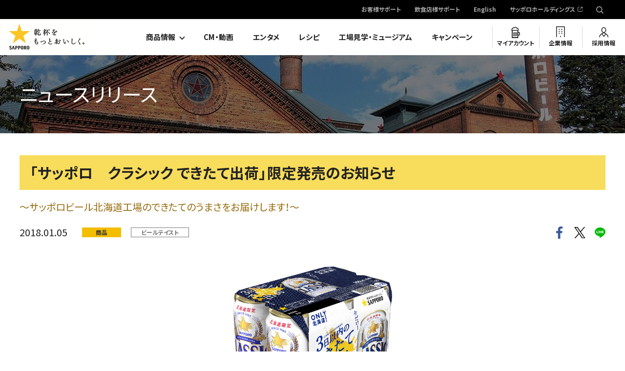

--- FILE ---
content_type: text/html; charset=UTF-8
request_url: https://www.sapporobeer.jp/news_release/0000008962/
body_size: 27388
content:
<!DOCTYPE html>
<html lang="ja">

<head>
  <meta charset="UTF-8">
  <meta name="author" content="//www.sapporobeer.jp/">
  <meta name="description" content="「★乾杯をもっとおいしく。」～サッポロビール北海道工場のできたてのうまさをお届けします！～">
  <meta name="keywords" content="">
  <meta name="format-detection" content="telephone=no, email=no, address=no">
  <meta name="viewport" content="width=device-width">
  <meta property="og:title" content="「サッポロ　クラシック できたて出荷」限定発売のお知らせ | ニュースリリース | サッポロビール">
  <meta property="og:url" content="https://www.sapporobeer.jp/news_release/0000008962/">
  <meta property="og:site_name" content="サッポロビール株式会社">
  <meta property="og:description" content="「★乾杯をもっとおいしく。」～サッポロビール北海道工場のできたてのうまさをお届けします！～">
  <meta property="og:image" content="https://www.sapporobeer.jp/news_release/items/0000021809/img/index/classic_dekitate350ml6P.jpg">
  <meta property="og:type" content="website">
  <!--  Facebook用設定 -->
  <meta property="fb:app_id" content="250541611697121" />
  <!-- ※ Twitter共通設定 -->
  <meta name="twitter:card" content="summary_large_image" />
  <meta name="twitter:site" content="@SapporoBeer" />
  <link rel="icon" href="/icon/favicon.ico">
  <link rel="apple-touch-icon" href="/icon/icon.png">
  <title>「サッポロ　クラシック できたて出荷」限定発売のお知らせ | ニュースリリース | サッポロビール</title>
  <!-- Webフォント -->
<link rel="preload" as="font" href="/common/fonts/YakuHanJP-Bold.woff" crossorigin>
<link rel="preload" as="font" href="/common/fonts/YakuHanJP-Bold.eot?#iefix" crossorigin>
<link rel="preload" as="font" href="/common/fonts/YakuHanJP-Bold.woff2" crossorigin>
<link rel="preload" as="font" href="/common/fonts/YakuHanJP-Bold.otf" crossorigin>
<link rel="preload" as="font" href="/common/fonts/YakuHanJP-Regular.woff" crossorigin>
<link rel="preload" as="font" href="/common/fonts/YakuHanJP-Regular.eot?#iefix" crossorigin>
<link rel="preload" as="font" href="/common/fonts/YakuHanJP-Regular.woff2" crossorigin>
<link rel="preload" as="font" href="/common/fonts/YakuHanJP-Regular.otf" crossorigin>
<script>
    window.WebFontConfig = {
    google: { families: ['Noto+Sans+JP:400,700', 'Barlow:400,700', 'Barlow+Condensed:500'] },
    active: function() {
      sessionStorage.fonts = true;
    }
  };
  (function() {
    var wf = document.createElement('script');
    wf.src = 'https://ajax.googleapis.com/ajax/libs/webfont/1.6.26/webfont.js';
    wf.type = 'text/javascript';
    wf.async = 'true';
    var s = document.getElementsByTagName('script')[0];
    s.parentNode.insertBefore(wf, s);
  })();
  </script>
  <!-- /Webフォント --><link rel="stylesheet" href="/common/css/vendor/lity.min.css" media="print" onload="this.media='all'">
<link rel="stylesheet" href="/common/css/vendor/swiper.min.css" media="print" onload="this.media='all'">
<link rel="stylesheet" href="/common/css/layout.css">
<link rel="stylesheet" href="/common/css/all.css">
<link href="https://ce.mf.marsflag.com/latest/css/mf-search.css" rel="stylesheet" type="text/css" media="all" charset="UTF-8">
<!--[if lt IE 9]><script src="/common/js/vendor/polyfill.js"></script><![endif]-->  <!-- #Editable area Style -->
<link rel="stylesheet" href="/news_release/common/css/common.css">
<link rel="stylesheet" href="/news_release/css/index.css">

<link rel="canonical" href="https://www.sapporobeer.jp/news_release/0000008962/">
<!-- Google Tag Manager -->
<script>(function(w,d,s,l,i){w[l]=w[l]||[];w[l].push({'gtm.start':
new Date().getTime(),event:'gtm.js'});var f=d.getElementsByTagName(s)[0],
j=d.createElement(s),dl=l!='dataLayer'?'&l='+l:'';j.async=true;j.src=
'https://www.googletagmanager.com/gtm.js?id='+i+dl;f.parentNode.insertBefore(j,f);
})(window,document,'script','dataLayer','GTM-MCT8RPC');</script>
<!-- End Google Tag Manager -->
  
<!-- Google Tag Manager -->
<script>(function(w,d,s,l,i){w[l]=w[l]||[];w[l].push({'gtm.start':
new Date().getTime(),event:'gtm.js'});var f=d.getElementsByTagName(s)[0],
j=d.createElement(s),dl=l!='dataLayer'?'&l='+l:'';j.async=true;j.src=
'https://www.googletagmanager.com/gtm.js?id='+i+dl;f.parentNode.insertBefore(j,f);
})(window,document,'script','dataLayer','GTM-5RXGFJR');</script>
<!-- End Google Tag Manager -->

</head>
<body id="page-top"  itemscope="itemscope" itemtype="http://schema.org/WebPage">
<!-- Google Tag Manager (noscript) -->
<noscript><iframe src="https://www.googletagmanager.com/ns.html?id=GTM-MCT8RPC"
height="0" width="0" style="display:none;visibility:hidden"></iframe></noscript>
<!-- End Google Tag Manager (noscript) -->
  
<!-- Google Tag Manager (noscript) -->
<noscript><iframe src="https://www.googletagmanager.com/ns.html?id=GTM-5RXGFJR"
height="0" width="0" style="display:none;visibility:hidden"></iframe></noscript>
<!-- End Google Tag Manager (noscript) -->

<div class="layout-container" id="return-top">
  <header class="layout-header">
    <div class="layout-header_inner">
      <h1 class="layout-header_logo" itemscope="itemscope" itemtype="http://schema.org/Organization"><a href="/"><img src="/common/img/layout/logo.png" alt="SAPPORO 乾杯をもっとおいしく" width="171" height="70"></a></h1>
<div class="voiceGuide">
  <dl>
    <dt>ページ内を移動するためのリンクです</dt>
    <dd>
      <ul>
        <li><a href="#globalNav">サイト内共通メニューへ移動します</a></li>
        <li><a href="#main">本文へ移動します</a></li>
        <li><a href="#footer">サイト共通情報へ移動します</a></li>
      </ul>
    </dd>
  </dl>
</div>

<nav id="globalNav" class="mf_finder_header">
  <div class="layout-header_nav-pc">
    <div class="secondary-nav">
      <ul>
        <li><a href="/support/">お客様サポート</a></li>
        <li><a href="/business/">飲食店様サポート</a></li>
        <li><a href="/english/">English</a></li>
        <li><a href="https://www.sapporoholdings.jp/" target="_blank">サッポロホールディングス</a></li>
        <li class="secondary-nav_search">
          <div class="secondary-nav_search_input js-pc-search">
            <mf-search-box ajax-url="https://finder.api.mf.marsflag.com/api/v1/finder_service/documents/1dd5081e/search"
              submit-text=""
              serp-url="/search_results.html"
              ignore-search-result
              doctype-hidden
              options-hidden
              placeholder="検索キーワード"
            ></mf-search-box>
          </div>
        </li>
      </ul>
    </div>
    <div class="primary-nav">
      <ul>
        <li class="primary-nav_dropdown js-dropdown-menu">
          <a href="/product/">商品情報</a>
          <div class="mega-dropdown">
            <div class="mega-dropdown_inner">
            <div class="js-dropdown-menu_content">
              <div class="mega-dropdown_title2">商品カテゴリ別ブランド一覧</div>
              <div class="mega-dropdown_content2">
                <div class="mega-dropdown_content2_main">
                  <ul class="mega-dropdown_link-list">
                    <li><a href="/product/beer/"><div class="mega-dropdown_link-list_image"><img src="/common/img/layout/products-list_img09.jpg" alt="ビールテイスト"></div><div class="mega-dropdown_link-list_caption">ビールテイスト</div></a></li>
                    <li><a href="/product/sour/"><div class="mega-dropdown_link-list_image"><img src="/common/img/layout/products-list_img10.jpg" alt="チューハイ・サワー"></div><div class="mega-dropdown_link-list_caption">チューハイ・サワー</div></a></li>
                    <li><a href="/product/wine/"><div class="mega-dropdown_link-list_image"><img src="/common/img/layout/products-list_img11.jpg" alt="ワイン"></div><div class="mega-dropdown_link-list_caption">ワイン</div></a></li>
                    <li><a href="/product/shochu/"><div class="mega-dropdown_link-list_image"><img src="/common/img/layout/products-list_img12.jpg" alt="焼酎"></div><div class="mega-dropdown_link-list_caption">焼酎</div></a></li>
                    <li><a href="/product/japanese_liquor/"><div class="mega-dropdown_link-list_image"><img src="/common/img/layout/products-list_img13.jpg" alt="国産スピリッツ＆リキュール（梅酒含む）"></div><div class="mega-dropdown_link-list_caption">国産スピリッツ＆リキュール<br>（梅酒含む）</div></a></li>
                    <li><a href="/product/overseas_liquor/"><div class="mega-dropdown_link-list_image"><img src="/common/img/layout/products-list_img14.jpg" alt="輸入スピリッツ＆リキュール（ウイスキー含む）"></div><div class="mega-dropdown_link-list_caption">輸入スピリッツ＆リキュール<br>（ウイスキー含む）</div></a></li>
                  </ul>
                </div>
                <div class="mega-dropdown_content2_sub">
                  <ul class="mega-dropdown_link-list2">
                    <li><a href="/product/global/"><span class="mega-dropdown_link-list2_label">国外販売商品</span></a></li>
                    <li><a href="/product/business/"><span class="mega-dropdown_link-list2_label">飲食店専用商品</span></a></li>
                  </ul>
                  <ul class="mega-dropdown_link-list3">
                    <li><a href="/product/nutrition/" target="_blank"><span class="mega-dropdown_link-list3_label">栄養成分一覧</span></a></li>
                    <li><a href="/product/close/"><span class="mega-dropdown_link-list3_label">製造終了商品</span></a></li>
                  </ul>
                </div>
              </div>
            </div>
            </div>
          </div>
        </li>
        <li><a href="/movie/">CM・動画</a></li>
        <li><a href="/entertainment/">エンタメ</a></li>
        <li><a href="/feature/recipe/">レシピ</a></li>
        <li><a href="/brewery/">工場見学・ミュージアム</a></li>
        <li><a href="https://myaccount.sapporobeer.jp/campaign?purposeFlg=campaignList">キャンペーン</a></li>
        <li class="primary-nav_myaccount"><a href="https://myaccount.sapporobeer.jp/">マイアカウント</a></li>
        <li class="primary-nav_company"><a href="/company/">企業情報</a></li>
        <li class="primary-nav_employment"><a href="/employment/">採用情報</a></li>
      </ul>
    </div>
  </div>
  <!-- /.layout-header_nav-pc -->

  <div class="layout-header_nav-sp">
    <p class="drawer-handle"><a><span>MENU</span></a></p>
    <div class="drawer-menu">
      <p class="drawer-handle"><a><span>MENU</span></a></p>
      <div class="primary-nav">
        <ul>
          <li class="search-area"><div class="search-area_content js-sp-search_content">
            <mf-search-box ajax-url="https://finder.api.mf.marsflag.com/api/v1/finder_service/documents/1dd5081e/search"
              submit-text=""
              serp-url="/search_results.html"
              ignore-search-result
              doctype-hidden
              options-hidden
              placeholder="検索キーワード"
            ></mf-search-box>
          </div></li>
          <li class="accordion-menu js-accordion">
            <span>商品情報<a href="#" class="js-accordion-handle">開閉</a></span>
            <div class="accordion-menu_content js-accordion-content">
              <ul>
                <li><a href="/product/">商品カテゴリ一覧</a></li>
                <li class="accordion-menu_content_title">商品カテゴリ別ブランド一覧</li>
                <li><a href="/product/beer/">ビールテイスト</a></li>
                <li><a href="/product/sour/">チューハイ・サワー</a></li>
                <li><a href="/product/wine/">ワイン</a></li>
                <li><a href="/product/shochu/">焼酎</a></li>
                <li><a href="/product/japanese_liquor/">国産スピリッツ＆リキュール（梅酒含む）</a></li>
                <li><a href="/product/overseas_liquor/">輸入スピリッツ＆リキュール（ウイスキー含む）</a></li>
              </ul>
              <ul>
                <li><a href="/product/global/">国外販売商品</a></li>
                <li><a href="/product/business/">飲食店専用商品</a></li>
                <li><a href="/product/nutrition/" target="_blank">栄養成分一覧</a></li>
                <li><a href="/product/close/">製造終了商品</a></li>
              </ul>
            </div>
          </li>
          <li><a href="/movie/">CM・動画</a></li>
          <li><a href="/entertainment/">エンタメ</a></li>
          <li><a href="/feature/recipe/">レシピ</a></li>
          <li><a href="/brewery/">工場見学・ミュージアム</a></li>
          <li><a href="https://myaccount.sapporobeer.jp/campaign?purposeFlg=campaignList">キャンペーン</a></li>
          <li class="primary-nav_myaccount"><a href="https://myaccount.sapporobeer.jp/">マイアカウント</a></li>
          <li class="primary-nav_company"><a href="/company/">企業情報</a></li>
          <li class="primary-nav_employment"><a href="/employment/">採用情報</a></li>
        </ul>
      </div>
      <div class="secondary-nav">
        <ul>
          <li class="support_link"><a class="icon_arrow" href="/support/">お客様サポート</a></li>
          <li class="support_link"><a class="icon_arrow" href="/business/">飲食店様サポート</a></li>
          <li class="secondary-nav_english"><a href="/english/">English</a></li>
          <li class="mb30"><a href="https://www.sapporoholdings.jp/" target="_blank">サッポロホールディングス</a></li>
        </ul>
      </div>
    </div>
    <div class="search-area js-sp-search">
      <p class="search-area_handle js-sp-search_handle"><a>検索する</a></p>
      <div class="search-area_content js-sp-search_content">
        <mf-search-box ajax-url="https://finder.api.mf.marsflag.com/api/v1/finder_service/documents/1dd5081e/search"
          submit-text=""
          serp-url="/search_results.html"
          ignore-search-result
          doctype-hidden
          options-hidden
          placeholder="検索キーワード"
        ></mf-search-box>
      </div>
    </div>
  </div>
  <!-- /.layout-header_nav-sp -->
</nav>
<div id="main"></div>    </div>
  <!-- /.layout-header -->
  </header>

  <main class="layout-content">
    <header class="m-page-header opt-bg theme-news-release">
      <div class="m-section m-page-title">
        <h1>ニュースリリース</h1>
      </div>
    </header>

    <div class="layout-main-content">
      <section class="m-section m-sb-news-topics-detail">
        <div class="m-section-title theme-news-release">
          <h2>「サッポロ　クラシック できたて出荷」限定発売のお知らせ</h2>
        </div>
        <p class="m-sb-news-topics-detail_catch theme-news-release">～サッポロビール北海道工場のできたてのうまさをお届けします！～</p>
        <div class="m-sb-news-topics-detail_items">
          <p class="date">2018.01.05</p>
          <div class="m-sb-news-topics-detail_tag">
                                      <a href="/news_release/?select-category=category-product" class="opt-yellow"><span>商品</span></a>

                              <a href="/news_release/?select-category=category-product&select-sub-category=sub-category-beer" class="opt-white"><span>ビールテイスト</span></a>
              
                      </div>
          <ul class="m-sns m-sb-news-topics-detail_sns">
                      <li><a href="https://www.facebook.com/sharer/sharer.php?u=https://www.sapporobeer.jp/news_release/0000008962/" onclick="ga('gtm3.send', 'event', 'news_release', 'click', 'Facebook', {nonInteraction: true});" ><img src="/common/img/parts/sns_img_fb_color.svg" alt="facebook" width="13"></a></li>
            <li><a href="http://twitter.com/share?url=https://www.sapporobeer.jp/news_release/0000008962/" onclick="ga('gtm3.send', 'event', 'news_release', 'click', 'Twitter', {nonInteraction: true});" ><img src="/common/img/parts/sns_img_tw_color.svg" alt="X" width="23"></a></li>
            <li><a href="https://timeline.line.me/social-plugin/share?url=https%3A%2F%2Fwww.sapporobeer.jp%2Fnews_release%2F0000008962%2F" onclick="ga('gtm3.send', 'event', 'news_release', 'click', 'LINE', {nonInteraction: true});" ><img src="/common/img/parts/sns_img_line_color.svg" alt="line" width="22"></a></li>
          </ul><!-- m-sns -->
        </div><!-- .m-news-topics-detail_items -->

              <div class="m-media opt-center opt-caption-fit">
                  <div class="m-media_box">
            <figure>
              <div class="m-media_img"><img src="/news_release/items/0000021809/img/index/classic_dekitate350ml6P.jpg" alt=""></div>
                          </figure>
          </div><!-- .m-media_box -->
                </div>
              
        <div class="contents-block">
      <p></p><p>　サッポロビール（株）は、「サッポロ　クラシック できたて出荷」を2018年2月16日を皮切りに計5回、北海道で数量限定発売します。</p><p>　この商品は、ご愛飲いただいている北海道の皆さまへ感謝の気持ちを込めて、できたてのクラシックを北海道工場にて製造後3日以内に出荷するものです。昨年も年4回発売し大変ご好評をいただきました。</p><p>　北海道限定の生ビールとして発売以来、道内のお客様にご支持をいただき、着実にファンを増やしてきた「サッポロ　クラシック」は、おかげさまで昨年&ldquo;17年連続売上アップ&rdquo;を達成しました。麦芽100%の素材のうまみと爽やかな飲み心地、高級品種といわれるファインアロマホップを100%使用した上品な香りが特長で、北海道を愛する人のためのビールです。</p><p>　北海道工場からお届けする、できたてのクラシックのうまさをぜひ実感してください。</p><p>&nbsp;</p><p style="text-align: center;">記</p><p>&nbsp;</p><table style="width: 520px; border-collapse: collapse; border: 1px solid gray;"><tbody><tr><td style="border: 1px solid gray; color: #666666; width: 80px; font-weight: bold; background-color: #f0ebdf; text-align: center;">&nbsp;&nbsp;商品名</td><td style="border: 1px solid gray; text-align: left; color: #666;">サッポロ　クラシック　できたて出荷</td></tr><tr><td style="border: 1px solid gray; color: #666666; width: 80px; font-weight: bold; background-color: #f0ebdf; text-align: center;">&nbsp;パッケージ</td><td style="border: 1px solid gray; text-align: left; color: #666;">350ml缶</td></tr><tr><td style="border: 1px solid gray; color: #666666; width: 80px; font-weight: bold; background-color: #f0ebdf; text-align: center;">&nbsp;品目</td><td style="border: 1px solid gray; text-align: left; color: #666;">ビール</td></tr><tr><td style="border: 1px solid gray; color: #666666; width: 80px; font-weight: bold; background-color: #f0ebdf; text-align: center;">&nbsp;発売日・地域</td><td style="border: 1px solid gray; text-align: left; color: #666;"><p>第1回2018年2月16日、第2回4月27日、第3回8月24日、 第4回9月14日（※北海道胆振東部地震の影響により、9月発売は中止します。）、第5回11月16日の計5回・北海道限定</p></td></tr><tr><td style="border: 1px solid gray; color: #666666; width: 80px; font-weight: bold; background-color: #f0ebdf; text-align: center;">&nbsp;原材料&nbsp;</td><td style="border: 1px solid gray; text-align: left; color: #666;">麦芽、ホップ</td></tr><tr><td style="border: 1px solid gray; color: #666666; width: 80px; font-weight: bold; background-color: #f0ebdf; text-align: center;">&nbsp;アルコール分</td><td style="border: 1px solid gray; text-align: left; color: #666;">5％</td></tr><tr><td style="border: 1px solid gray; color: #666666; width: 80px; font-weight: bold; background-color: #f0ebdf; text-align: center;">&nbsp;価格</td><td style="border: 1px solid gray; text-align: left; color: #666;">オープン</td></tr></tbody></table><p></p><p style="text-align: right;">以上</p><p></p><p></p>
</div>
        
        <section class="section">
                  <p class="m-link"><a href="/news_release/items/0000021809/pdf/20180913hennkann.pdf" target="_blank">印刷用PDF（214.15KB）</a></p>
                            <p>このページの情報に関するマスコミの方からのお問い合わせは<a class="p-link" href="https://apply.sapporobeer.jp/webapp/form/23354_goib_15/index.do" target="_blank">こちら</a>までお願いいたします。</p>        </secction>

      </section><!-- .section -->

            <section class="m-full-content opt-noborder mt0">
        <div class="section">
          <div class="section-title opt-center">
            <h2>画像ダウンロード</h2>
          </div>
          <div class="m-media theme-column opt-4column has-download opt-img-border opt-img-center ImgFitSize4column">
            <ul>
                              <li><a href="/news_release/items/0000021809/img/index/classic_dekitate350ml6P.jpg" download="">
                  <figure>
                    <div class="m-media_img"><img src="/news_release/items/0000021809/img/index/classic_dekitate350ml6P.jpg" alt=""></div>
                  </figure>
                  <p class="m-media_title"></p>
                </a></li>
                          </ul>
          </div><!-- .m-media.opt-4column -->
        </div><!-- .section -->
      </section><!-- .m-full-content -->
      
      
      <div class="m-btn-list">
        <p class="m-decorate-button-gray opt-centering"><a href="/news_release/">ニュースリリーストップへ</a></p>
      </div>
    <!-- /.layout-main-content -->
    </div>
  <!-- /.layout-content -->
  </main>

  <nav class="breadcrumbs">
    <ol itemscope="itemscope" itemtype="http://schema.org/BreadcrumbList">
      <li class="breadcrumbs_top" itemscope="itemscope" itemprop="itemListElement" itemtype="http://schema.org/ListItem">
        <a href="/" itemprop="item"><span itemprop="name"><img src="/common/img/layout/footer-breadcrumbs_img01.png" alt="">ホーム</span></a>
        <meta itemprop="position" content="1" />
      </li>
      <li itemscope="itemscope" itemprop="itemListElement" itemtype="http://schema.org/ListItem">
        <a href="/news_release/" itemprop="item"><span itemprop="name">ニュースリリース</span></a>
        <meta itemprop="position" content="2" />
      </li>
      <li itemscope="itemscope" itemprop="itemListElement" itemtype="http://schema.org/ListItem">
        <span itemprop="name">「サッポロ　クラシック できたて出荷」限定発売のお知らせ</span>
        <meta itemprop="position" content="3" />
      </li>
    </ol>
  <!-- /.breadcrumbs -->
  </nav>
  <footer class="layout-footer" id="footer">
    <div class="layout-footer_inner">
      <p class="layout-footer_return-top js-return-top"><a href="#return-top">ページの上部に戻る</a></p>
      <p class="layout-footer_logo"><a href="/"><img src="/common/img/layout/logo.svg" alt="SAPPORO" width="95" height="120"></a></p>
      <div class="layout-footer_sns">
        <ul>
          <li><a href="http://www.facebook.com/sapporobeer" target="_blank" class="m-no-icon"><img src="/common/img/layout/footer-sns_img_facebook.svg" width="11" height="22" alt="Facebook"></a></li>
          <li><a href="https://twitter.com/SapporoBeer" target="_blank" class="m-no-icon"><img src="/common/img/layout/footer-sns_img_x.png" width="22" height="23" alt="X"></a></li>
          <li><a href="http://www.youtube.com/user/SapporoBrewery/" target="_blank" class="m-no-icon"><img src="/common/img/layout/footer-sns_img_youtube.png" width="25" height="18" alt="Youtube"></a></li>
          <li><a href="https://www.instagram.com/sapporobeer.jp" target="_blank" class="m-no-icon"><img src="/common/img/layout/footer-sns_img_instagram.svg" width="24" height="24" alt="Instagram"></a></li>
        </ul>
        <p><a href="/social/">サッポロビールソーシャルメディア公式アカウント</a></p>
      </div>
      <div class="layout-footer_nav">
        <ul>
          <li><a href="/product/">商品情報</a></li>
          <li><a href="/movie/">CM・動画</a></li>
          <li><a href="/entertainment/">エンタメ</a></li>
          <li><a href="/feature/recipe/">レシピ</a></li>
          <li><a href="/brewery/">工場見学・ミュージアム</a></li>
          <li><a href="https://myaccount.sapporobeer.jp/campaign?purposeFlg=campaignList">キャンペーン</a></li>
        </ul>
        <ul>
          <li><a href="/company/">企業情報</a></li>
          <li><a href="/employment/">採用情報</a></li>
          <li><a class="m-no-icon" href="https://myaccount.sapporobeer.jp/">マイアカウント</a></li>
          <li><a href="/membership/">会員規約</a></li>
          <li><a href="/support/">お客様サポート</a></li>
          <li><a href="/business/">飲食店様サポート</a></li>
        </ul>
        <ul>
          <li><a href="/terms/">ご利用規約</a></li>
          <li><a href="/terms/#anchor-02">快適なご利用のために</a></li>
          <li><a href="/privacy/">プライバシーポリシー</a></li>
          <li><a href="/accessibility/">アクセシビリティポリシー</a></li>
          <li><a href="/social/communityguideline/">公式アカウントコミュニケーションガイドライン</a></li>
        </ul>
      </div>
      <div class="layout-footer_group-link">
        <ul>
          <li><a href="/">サッポロビール株式会社</a></li>
          <li><a href="https://www.sapporoholdings.jp" target="_blank" >サッポロホールディングス</a></li>
        </ul>
      </div>
    </div>
    <div class="layout-footer_lower">
      <div class="layout-footer_inner">
        <div class="layout-footer_note">
          <p><img src="/common/img/layout/footer-note_img01.png" width="475" height="36" alt="STOP!20歳未満飲酒・飲酒運転。妊娠中や授乳期の飲酒はやめましょう。お酒は楽しく適量で。のんだあとはリサイクル"></p>
        </div>
        <p class="layout-footer_copyright"><img src="/common/img/layout/footer_copyright_logo01.svg" alt="サッポロビール株式会社" width="182" height="16">&copy;SAPPORO BREWERIES LTD. All rights reserved.</p>
      </div>
    </div>
  <!-- /.layout-footer -->
  </footer>
<!-- /sapporo-analysis-area -->
<!-- /.layout-container -->
</div>
<script src="/common/js/vendor/common.vendor.min.js"></script>
<script src="/common/js/all.min.js?20220324"></script>
<script type="text/javascript">
    !function(){
      var G = GALFSRAM = window.GALFSRAM || {}
      G.mfx = G.mfx || {}
      G.mfx.router_mode = 'history'
    }();
</script>
<script src="https://ce.mf.marsflag.com/latest/js/mf-search.js" charset="UTF-8"></script><!-- #Editable area script -->
<script src="/news_release/common/js/common.js"></script>
</body>
</html>


--- FILE ---
content_type: text/css
request_url: https://www.sapporobeer.jp/news_release/common/css/common.css
body_size: 199
content:
/* ==========================================================================
   Layout - Header
   ========================================================================== */
/* m-table
   ========================================================================== */
.m-table {
  line-height: 1.6;
}
.m-table th {
  text-align: left;
}
/* text-right
   ========================================================================== */
.text-right {
  text-align: right;
}
/* m-media_box_data
   ========================================================================== */
.m-media_box_data {
  margin-top: 20px;
}

/* 画像右クリック、ドラッグ&ドロップ禁止
   ========================================================================== */

@media print {
  body.-disableRightClick {
    display: none;
  }
}

body.-disableRightClick .m-media_img{
  position: relative;
}   

body.-disableRightClick .m-media_img::after{
  content: "";
  width: 100%;
  height: 100%;
  position: absolute;
  top: 0;
  left: 0;
}

--- FILE ---
content_type: text/css
request_url: https://www.sapporobeer.jp/news_release/css/index.css
body_size: 664
content:
/* ==========================================================================
   Layout - Header
   ========================================================================== */

/* ==========================================================================   
   m-news-topics
   ========================================================================== */
/* ==========================================================================   
   m-research_search
   ========================================================================== */
.m-link-list-horizontal{
   display: flex;
}
   
.m-link-list-horizontal .m-partsForm.-checkBox{
   margin-right: 20px;
}
.m-partsForm.-checkBox{
   -webkit-box-orient: horizontal;
   -webkit-box-direction: normal;
   -ms-flex-direction: row;
   flex-direction: row;
   -webkit-box-align: center;
   -ms-flex-align: center;
   align-items: center;
   -webkit-box-pack: start;
   -ms-flex-pack: start;
   justify-content: flex-start;
}

.p-input {
   width: 100%;
   border-style: solid;
   border-color: #ebebeb;
   border-radius: 4px;
   -webkit-transition: 0.4s border-color ease-out, 0.4s background ease-out;
   transition: 0.4s border-color ease-out, 0.4s background ease-out;
}
.p-label {
   position: relative;
   color: #000;
   font-weight: bold;
   line-height: 1.2;
   white-space: nowrap;
}
.p-label.-checkBox{
   font-size: 1.6rem;
   font-weight: normal;
   padding-left: 30px;
   margin-bottom: 10px;
   opacity: 0.6;
   cursor: pointer;
   -webkit-transition: opacity 0.4s ease-out;
   transition: opacity 0.4s ease-out;
}

.p-input.-checkBox:checked + .p-label {
   opacity: 1;
}

.p-label.-checkBox::before{
   content: '';
   position: absolute;
   top: 0;
   left: 0;
   display: block;
   width: 20px;
   height: 20px;
}
.p-label.-checkBox::before {
   background: url(/common/img/parts/img_checkBox.svg) center no-repeat;
   background-size: 100%;
}
.p-input.-checkBox:checked + .p-label::before {
   background: url(/common/img/parts/img_checkBox_checked.svg) center no-repeat;
   background-size: 100%;
   opacity: 1.0;
}

.m-research_search_box .m-research_search_box_other {
   margin-left: 0;
}
@media (min-width: 769px) {
   .m-research_search_box .m-research_search_box_other {
      margin-top: 45px;
   }
   .m-research_search_box button {
      margin-right: auto;
      margin-left: auto;
   }
}


/* sp  accordion*/
@media (max-width: 768px) {
   .search-category.m-link-list-horizontal {
	   display: -webkit-box;
	   display: -ms-flexbox;
	   display: flex;
	   -webkit-box-orient: vertical;
	   -webkit-box-direction: normal;
	       -ms-flex-direction: column;
	           flex-direction: column;
   }

   .serch-year.m-link-list-horizontal {
	   display: -webkit-box;
	   display: -ms-flexbox;
	   display: flex;
	   -webkit-box-orient: horizontal;
	   -webkit-box-direction: normal;
	       -ms-flex-direction: row;
	           flex-direction: row;
	   -ms-flex-wrap: wrap;
	       flex-wrap: wrap;
   }
}

--- FILE ---
content_type: application/x-javascript; charset=UTF-8
request_url: https://trackingapi.trendemon.com/api/experience/personal-embedded?AccountId=1950&ClientUrl=https%3A%2F%2Fwww.sapporobeer.jp%2Fnews_release%2F0000008962%2F&MarketingAutomationCookie=&Ids=%5B%5D&Groups=%5B%5D&StreamId=&callback=jsonp824131&vid=1950:17686548615689030
body_size: -66
content:
jsonp824131([])

--- FILE ---
content_type: application/x-javascript; charset=UTF-8
request_url: https://trackingapi.trendemon.com/api/Identity/me?accountId=1950&DomainCookie=17686548615689030&fingerPrint=cd6156e959afb7f71e12407d11bda856&callback=jsonp711057&vid=
body_size: 275
content:
jsonp711057({"VisitorUid":"2433290782166589264","VisitorInternalId":"1950:17686548615689030"})

--- FILE ---
content_type: application/x-javascript; charset=UTF-8
request_url: https://trackingapi.trendemon.com/api/experience/personal?AccountId=1950&ClientUrl=https%3A%2F%2Fwww.sapporobeer.jp%2Fnews_release%2F0000008962%2F&MarketingAutomationCookie=&ExcludeUnitsJson=%5B%5D&streamId=&callback=jsonp215658&vid=1950:17686548615689030
body_size: -66
content:
jsonp215658([])

--- FILE ---
content_type: application/x-javascript; charset=UTF-8
request_url: https://trackingapi.trendemon.com/api/settings/1950?callback=jsonp703197&vid=
body_size: 1780
content:
jsonp703197({"ctaCount":33,"customCookLifetime":null,"customCookName":null,"flameStatus":"ONLINE","hideLiftWhenCTASlider":true,"hideLiftWhenShow":false,"identify":true,"liftType":"lift_swider","ma_system":"","trackForms":false,"trackUrl":false,"useLift":false,"userCookies":[],"userDomains":["sapporobeer.jp","y.sapporobeer.jp","ssl1.sapporobeer.jp","c-kurolabel.jp","tabi-labo.com","allabout.co.jp","42.c-kurolabel.jp","yosou.c-kurolabel.jp","true-gift.jp","akaboshi-tanteidan.com","surveys.segmanta.com","blog.sapporobeer.jp","hochi.news","mag2.com","mrs.living.jp","inter-edu.com","a1-antenna.jp","grapee.jp","feature.cozre.jp","news.mynavi.jp","news.merumo.ne.jp","craft.asahi.com","fortune.the-uranai.jp","the-uranai.jp","newsphere.jp","gunosy.com","vokka.jp","aumo.jp","curazy.com","cyzowoman.com","news.allabout.co.jp","re-geinou.com","gendai.ismedia.jp","j-wave.co.jp","sp-mall.jp","heaaart.com","wezz-y.com","biz-journal.jp","maidonanews.jp","blog.home.kingsoft.jp","otokoumesour-cp2021.jp","tfm.co.jp","44.c-kurolabel.jp","starreader.c-kurolabel.jp","apply.sapporobeer.jp","jiji.com","perfect-m.c-kurolabel.jp","tanoshiiosake.jp","sapporothebar.com","sapporo-yebisu.linea.tokyo","michill.jp","hochi.co.jp","ycp.sapporobeer.jp","by-them.com","tripeditor.com","home.kingsoft.jp","theshop.c-kurolabel.jp","ybt.sapporobeer.jp","gendai.media","star-company.sapporobeer.jp","c-kurolabel.dig-in.jp"],"userLanguage":"en","useShow":false,"useSpaRegExp":"","buttonSelectors":[],"isActive":true,"unitsExitTriggerCoolOffHours":1,"googleAnalyticsTrack":false,"trackGaVisitors":false,"clientApps":[],"readMinScroll":0,"aceSupport":false,"hasInboundStreams":true,"contentFetchDomain":null,"restrictCookieToSubdomain":false,"aceFade":false,"cookielessTrackingSupport":false,"complianceSoftware":null,"complianceVariable":null,"accessibilitySupport":false,"superStrictMode":false})

--- FILE ---
content_type: image/svg+xml
request_url: https://www.sapporobeer.jp/common/img/layout/primary-nav_bg_myaccount.svg
body_size: 560
content:
<svg width="18" height="23" xmlns="http://www.w3.org/2000/svg" viewBox="0 0 17.59 22.91"><defs><style>.cls-1{fill:none;stroke:#212222;stroke-miterlimit:9.97;stroke-width:1.5px}</style></defs><g id="レイヤー_2" data-name="レイヤー 2"><g id="レイヤー_2-2" data-name="レイヤー 2"><rect class="cls-1" x="1.92" y="7.17" width="11.45" height="14.57" rx=".03"/><rect class="cls-1" x="13.36" y="10.99" width="3.48" height="6.16" rx="1.74"/><path class="cls-1" d="M4.97 10.76v8.39M7.64 10.76v8.39M10.32 10.76v8.39M14.41 5.36A2.36 2.36 0 0 0 12.05 3a2.46 2.46 0 0 0-.71.12A3.09 3.09 0 0 0 5.88 2 2.32 2.32 0 0 0 5 1.78a2.36 2.36 0 0 0-2.37 2.08 1.86 1.86 0 0 0-.69 3.58v14.72h11.42V7.32a2.33 2.33 0 0 0 1.05-1.96z"/></g></g></svg>

--- FILE ---
content_type: image/svg+xml
request_url: https://www.sapporobeer.jp/common/img/parts/download_bg.svg
body_size: 154
content:
<svg id="レイヤー_1" data-name="レイヤー 1" xmlns="http://www.w3.org/2000/svg" viewBox="0 0 10 14.42"><defs><style>.cls-1{fill:none;stroke:#fff;stroke-linejoin:round}</style></defs><path class="cls-1" d="M5 0v10.05M9.28 6.48L5 10.05.72 6.48"/><path stroke-miterlimit="10" fill="none" stroke="#fff" d="M10 13.92H0"/></svg>

--- FILE ---
content_type: application/x-javascript; charset=UTF-8
request_url: https://trackingapi.trendemon.com/api/experience/personal-stream?AccountId=1950&ClientUrl=https%3A%2F%2Fwww.sapporobeer.jp%2Fnews_release%2F0000008962%2F&MarketingAutomationCookie=&ExcludedStreamsJson=%5B%5D&callback=jsonp432180&vid=1950:17686548615689030
body_size: -64
content:
jsonp432180(null)

--- FILE ---
content_type: application/javascript
request_url: https://in.treasuredata.com/js/v3/global_id?callback=TreasureJSONPCallback0
body_size: 91
content:
typeof TreasureJSONPCallback0 === 'function' && TreasureJSONPCallback0({"global_id":null});

--- FILE ---
content_type: image/svg+xml
request_url: https://www.sapporobeer.jp/common/img/parts/icon-pdf_bg01.svg
body_size: 565
content:
<svg data-name="レイヤー 1" xmlns="http://www.w3.org/2000/svg" viewBox="0 0 12 14"><path d="M8.5 8h-.7a1.91 1.91 0 0 0 .8.3C9 8.3 9 8 8.5 8zm-3.3-.1c.3-.1.9-.2 1.1-.3a5.07 5.07 0 0 1-.6-.7c-.1.2-.4 1-.5 1zm-2 1.6c-.2.3-.1.5.3.2a2.15 2.15 0 0 0 .4-.7 3 3 0 0 0-.7.5zm2.4-4.2a3.08 3.08 0 0 1-.1-.9q.15-.45.3 0c.1.2-.1.7-.2.9zm3 2.1a4.33 4.33 0 0 0-1.6.1 7.34 7.34 0 0 1-1-1.3 5.09 5.09 0 0 0 .4-1.4c.3-1.7-1.7-1.8-1.5 0a5.73 5.73 0 0 0 .4 1.4c-.2.6-.6 1.3-.9 2a3.47 3.47 0 0 0-1.5.8c-1.1 1 .3 2.3 1.3.9l.7-1.3a14.62 14.62 0 0 1 2-.5 3.81 3.81 0 0 0 1.7.8c1.1 0 1.3-1.4 0-1.5zm-7.4 5.4V1.2h9.5v11.5H1.2zM1.6 0A1.58 1.58 0 0 0 0 1.6v10.7A1.61 1.61 0 0 0 1.6 14h8.7a1.69 1.69 0 0 0 1.7-1.7V1.6A1.61 1.61 0 0 0 10.3 0z" fill="#fa0000"/></svg>

--- FILE ---
content_type: application/javascript
request_url: https://www.sapporobeer.jp/news_release/common/js/common.js
body_size: 205
content:
(function () {
    var body = document.querySelector('body');
    if(body.classList.contains('-disableRightClick')){
        document.oncontextmenu = function(){
            return false;
        }
    }
}());
// $(function(){
//     if($('body').hasClass('-disableRightClick')){
//         document.oncontextmenu = function(){
//             return false;
//         }
//     }
// })